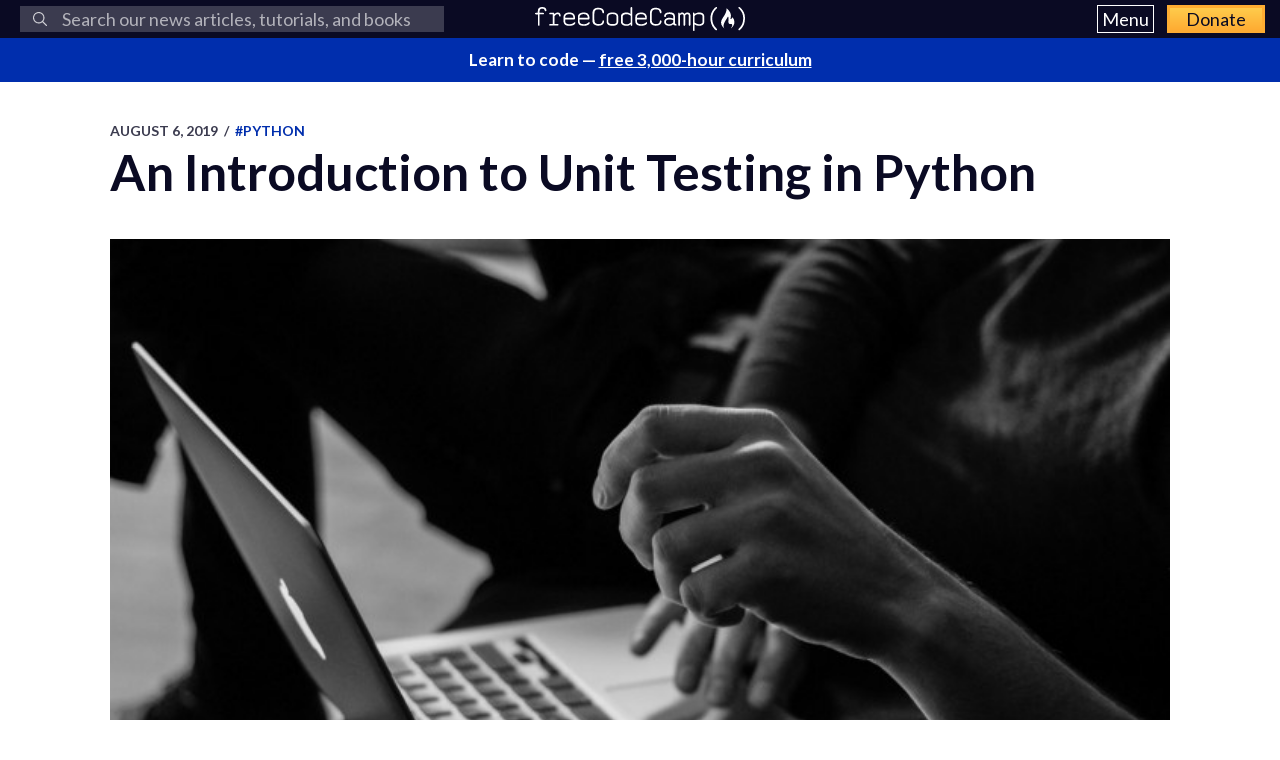

--- FILE ---
content_type: text/html; charset=utf-8
request_url: https://www.freecodecamp.org/news/an-introduction-to-testing-in-python/
body_size: 12253
content:
<!DOCTYPE html>
<html lang="en">
    <head>
        <meta charset="utf-8">
        <meta http-equiv="X-UA-Compatible" content="IE=edge">
        
        
            <title>An Introduction to Unit Testing in Python</title>
        
        <meta name="HandheldFriendly" content="True">
        <meta name="viewport" content="width=device-width, initial-scale=1.0">

        <link rel="preconnect" href="https://fonts.googleapis.com">
        <link rel="preconnect" href="https://fonts.gstatic.com" crossorigin="">
        <link rel="preload" as="style" onload="this.onload=null;this.rel='stylesheet'" href="https://fonts.googleapis.com/css2?family=Lato:ital,wght@0,300;0,400;0,700;1,400&family=Roboto+Mono:wght@400;700&display=swap">
        

        
        
    <link rel="preload" as="style" onload="this.onload=null;this.rel='stylesheet'" href="https://cdn.freecodecamp.org/news-assets/prism/1.29.0/themes/prism.min.css">
<noscript>
  <link rel="stylesheet" href="https://cdn.freecodecamp.org/news-assets/prism/1.29.0/themes/prism.min.css">
</noscript>
<link rel="preload" as="style" onload="this.onload=null;this.rel='stylesheet'" href="https://cdn.freecodecamp.org/news-assets/prism/1.29.0/plugins/unescaped-markup/prism-unescaped-markup.min.css">
<noscript>
  <link rel="stylesheet" href="https://cdn.freecodecamp.org/news-assets/prism/1.29.0/plugins/unescaped-markup/prism-unescaped-markup.min.css">
</noscript>

<script defer="" src="https://cdn.freecodecamp.org/news-assets/prism/1.29.0/components/prism-core.min.js"></script>
<script defer="" src="https://cdn.freecodecamp.org/news-assets/prism/1.29.0/plugins/autoloader/prism-autoloader.min.js"></script>



        
        <link rel="preload" as="style" onload="this.onload=null;this.rel='stylesheet'" href="/news/assets/css/global-a1e6959968.css">
        <link rel="stylesheet" type="text/css" href="/news/assets/css/variables-b2e544cd65.css">
        <link rel="stylesheet" type="text/css" href="/news/assets/css/screen-054e43b9be.css">
        <link rel="stylesheet" type="text/css" href="/news/assets/css/search-bar-ae40a2a552.css">

        
        <script defer="" src="https://cdn.freecodecamp.org/news-assets/algolia/algoliasearch-3-33-0/algoliasearch.min.js"></script>
        <script defer="" src="https://cdn.freecodecamp.org/news-assets/algolia/autocomplete-0-36-0/autocomplete.min.js"></script>

        
        <script defer="" src="https://cdn.freecodecamp.org/news-assets/dayjs/1.10.4/dayjs.min.js"></script>
        <script defer="" src="https://cdn.freecodecamp.org/news-assets/dayjs/1.10.4/localizedFormat.min.js"></script>
        <script defer="" src="https://cdn.freecodecamp.org/news-assets/dayjs/1.10.4/relativeTime.min.js"></script>

        
        
            <script defer="" src="https://cdn.freecodecamp.org/news-assets/dayjs/1.10.4/locale/en.min.js"></script>
        

        
        <script>let client,index;document.addEventListener("DOMContentLoaded",()=>{client=algoliasearch("QMJYL5WYTI","89770b24481654192d7a5c402c6ad9a0"),index=client.initIndex("news")}),document.addEventListener("DOMContentLoaded",()=>{const e=window.screen.width,t=window.screen.height,n=e>=767&&t>=768?8:5,o=document.getElementById("search-form"),s=document.getElementById("search-input"),a=document.getElementById("dropdown-container");let d,i,c;s.addEventListener("input",e=>{d=e.target.value}),o.addEventListener("submit",e=>{e.preventDefault(),function(){if(i=document.getElementsByClassName("aa-cursor")[0],i&&d){const e=i.querySelector("a").href;window.location.assign(e)}else!i&&d&&c&&window.location.assign(`https://www.freecodecamp.org/news/search?query=${d}`)}()});const l=autocomplete("#search-input",{hint:!1,keyboardShortcuts:["s",191],openOnFocus:!0,appendTo:a,debug:!0},[{source:autocomplete.sources.hits(index,{hitsPerPage:n}),debounce:250,templates:{suggestion:e=>(c=!0,`\n            <a href="${e.url}">\n              <div class="algolia-result">\n                <span>${e._highlightResult.title.value}</span>\n              </div>\n            </a>\n          `),empty:()=>(c=!1,'\n            <div class="aa-suggestion footer-suggestion no-hits-footer">\n              <div class="algolia-result">\n                <span>\n                  No results found\n                </span>\n              </div>\n            </div>\n          '),footer:e=>{if(!e.isEmpty)return`\n              <div class="aa-suggestion footer-suggestion">\n                <a id="algolia-footer-selector" href="https://www.freecodecamp.org/news/search?query=${d}">\n                  <div class="algolia-result algolia-footer">\n                    See all results for ${d}\n                  </div>\n                </a>\n              </div>\n            `}}}]).on("autocomplete:selected",(e,t,n,o)=>{i=t?t.url:`https://www.freecodecamp.org/news/search?query=${d}`,"click"!==o.selectionMethod&&"tabKey"!==o.selectionMethod&&c&&window.location.assign(i)});document.addEventListener("click",e=>{e.target!==s&&l.autocomplete.close()})}),document.addEventListener("DOMContentLoaded",()=>{dayjs.extend(dayjs_plugin_localizedFormat),dayjs.extend(dayjs_plugin_relativeTime),dayjs.locale("en")});const isAuthenticated=document.cookie.split(";").some(e=>e.trim().startsWith("jwt_access_token=")),isDonor=document.cookie.split(";").some(e=>e.trim().startsWith("isDonor=true"));document.addEventListener("DOMContentLoaded",()=>{document.getElementById("toggle-button-nav").addEventListener("click",function(){const e=document.getElementById("menu-dropdown"),t=document.getElementById("toggle-button-nav");e.classList.toggle("display-menu"),t.ariaExpanded="true"==t.ariaExpanded?"false":"true"})});</script>

        
            <script src="https://securepubads.g.doubleclick.net/tag/js/gpt.js" crossorigin="anonymous" async=""></script>
        

        
        
    
        
            <script>
document.addEventListener('DOMContentLoaded', function() {
    var sidebar = document.querySelector('.sidebar');
    var isSideBarDisplayed = window.getComputedStyle(sidebar).display !== 'none';
    function prepareAdSlot(elementId) {
        // Get the element by ID
        const targetElement = document.getElementById(elementId);

        // Ensure the element exists before proceeding
        if (!targetElement) {
            console.error(`Element with ID ${elementId} not found`);
            return;
        }

        const parentElement = targetElement.parentElement;
        // Change the background color of the parent element

        if (parentElement) {
            console.log(elementId)

            if (elementId === 'gam-ad-bottom' ) {
                parentElement.style.backgroundColor = '#eeeef0';
                if(getComputedStyle(parentElement).visibility === 'hidden') {
                    parentElement.style.visibility = 'inherit'; 
                }
            }

            // Get the sibling elements
            const siblingElements = parentElement.children;

            for (let i = 0; i < siblingElements.length; i++) {
                const sibling = siblingElements[i];

                // Skip the element itself
                if (sibling === targetElement) continue;

                // Log the sibling or perform any other action
                console.log('Found sibling:', sibling);

                // Check visibility
                if(getComputedStyle(sibling).visibility === 'hidden') {
                    sibling.style.visibility = 'inherit'; 
                }

                // Check if display is 'none', then change it to 'block'
                if (getComputedStyle(sibling).display === 'none') {
                    sibling.style.display = 'block'; 
                }
            }
        } else {
            console.warn('No parent element found');
        }
    }

    
    window.googletag = window.googletag || {cmd: []};
    googletag.cmd.push(function() {

        if(isSideBarDisplayed){
            var sidebarHeight = sidebar.offsetHeight;
            var adTextSideBarHeight = 0;
            var sideBarAdContainert = 600 + 17;
        
            var styles = window.getComputedStyle(sidebar);
            var avaiableSideAdSpace = sidebarHeight - adTextSideBarHeight - parseFloat(styles.paddingTop) - parseFloat(styles.paddingBottom);
            var numSideElements = Math.floor(avaiableSideAdSpace / sideBarAdContainert);
            for (var i = 0; i < numSideElements; i++) {
                // container element
                var containerElement = document.createElement('div');
                containerElement.classList.add('ad-wrapper');

                //text element
                var textElement = document.createElement('div');
                textElement.classList.add('ad-text');
                textElement.innerText = localizedAdText;

                // ad element
                var adElement = document.createElement('div');
                var sideAdElementId = 'side-gam-ad-' + i;
                adElement.id = sideAdElementId;
                adElement.classList.add('side-bar-ad-slot');

                // finalize setup
                containerElement.appendChild(textElement);
                containerElement.appendChild(adElement);
                sidebar.appendChild(containerElement);
                googletag.defineSlot('/23075930536/post-side', [[292, 30], [240, 400], [300, 75], [216, 54], [250, 360], [300, 50], 'fluid', [300, 31], [120, 20], [300, 250], [120, 30], [180, 150], [200, 446], [168, 42], [200, 200], [160, 600], [120, 90], [125, 125], [240, 133], [120, 60], [1, 1], [120, 240], [220, 90], [216, 36], [250, 250], [168, 28], [234, 60], [120, 600], [300, 600], [88, 31], [300, 100]], sideAdElementId).addService(googletag.pubads());
            }
        }

        // Define bottom ad
        googletag.defineSlot('/23075930536/post-bottom', ['fluid'], 'gam-ad-bottom').addService(googletag.pubads());

        // Enable lazy loading with default settings.
        googletag.pubads().enableLazyLoad();

        googletag.pubads().addEventListener("slotRequested", (event) => {
            console.log(`Slot ${event.slot.getSlotElementId()} fetched`);
        });

        googletag.pubads().addEventListener("slotOnload", (event) => {
            const elementId = event.slot.getSlotElementId();
            prepareAdSlot(elementId);
            console.log(`Slot ${event.slot.getSlotElementId()} rendered`);
        });

        googletag.pubads().enableSingleRequest();
        googletag.enableServices();


        // Trigger lazy loading
        googletag.display('gam-ad-bottom');

    });
});
</script>

        
    


        
            <script>(function(w,d,s,l,i){w[l]=w[l]||[];w[l].push({'gtm.start':
new Date().getTime(),event:'gtm.js'});var f=d.getElementsByTagName(s)[0],
j=d.createElement(s),dl=l!='dataLayer'?'&l='+l:'';j.async=true;j.src=
'https://www.googletagmanager.com/gtm.js?id='+i+dl;f.parentNode.insertBefore(j,f);
})(window,document,'script','dataLayer','GTM-5D6RKKP');</script>

        

        
        
    
        
    
        
    


        
        
        

        
        

        <link rel="icon" href="https://cdn.freecodecamp.org/universal/favicons/favicon.ico" type="image/png">
        
        
            <link rel="canonical" href="https://www.freecodecamp.org/news/an-introduction-to-testing-in-python/">
        
        <meta name="referrer" content="no-referrer-when-downgrade">

        

        
    <meta name="description" content="By Goran Aviani You just finished writing a piece of code and you are wondering what to do. Will you submit a pull request and have your teammates review the code? Or will you manually test the code?  You should do both of these things, but with an a...">

    
    <meta property="og:site_name" content="freeCodeCamp.org">
    <meta property="og:type" content="article">
    <meta property="og:title" content="An Introduction to Unit Testing in Python">
    
        <meta property="og:description" content="By Goran Aviani You just finished writing a piece of code and you are wondering what to do. Will you submit a pull request and have your teammates review the code? Or will you manually test the code?  You should do both of these things, but with an a...">
    
    <meta property="og:url" content="https://www.freecodecamp.org/news/an-introduction-to-testing-in-python/">
    <meta property="og:image" content="https://www.freecodecamp.org/news/content/images/2019/08/image-45-1.png">
    <meta property="article:published_time" content="2019-08-06T09:18:01.000Z">
    <meta property="article:modified_time" content="2019-08-06T09:18:01.000Z">
    
        <meta property="article:tag" content="Python">
    
        <meta property="article:tag" content="Testing">
    
    <meta property="article:publisher" content="https://www.facebook.com/freecodecamp">
    

    
    <meta name="twitter:card" content="summary_large_image">
    <meta name="twitter:title" content="An Introduction to Unit Testing in Python">
    
        <meta name="twitter:description" content="By Goran Aviani You just finished writing a piece of code and you are wondering what to do. Will you submit a pull request and have your teammates review the code? Or will you manually test the code?  You should do both of these things, but with an a...">
    
    <meta name="twitter:url" content="https://www.freecodecamp.org/news/an-introduction-to-testing-in-python/">
    <meta name="twitter:image" content="https://www.freecodecamp.org/news/content/images/2019/08/image-45-1.png">
    <meta name="twitter:label1" content="Written by">
    <meta name="twitter:data1" content="freeCodeCamp">
    <meta name="twitter:label2" content="Filed under">
    <meta name="twitter:data2" content="Python, Testing">
    <meta name="twitter:site" content="@freecodecamp">
    
        <meta name="twitter:creator" content="@freecodecamp">
    

    <meta property="og:image:width" content="600">
    <meta property="og:image:height" content="400">


        
    <script type="application/ld+json">{
	"@context": "https://schema.org",
	"@type": "Article",
	"publisher": {
		"@type": "Organization",
		"name": "freeCodeCamp.org",
		"url": "https://www.freecodecamp.org/news/",
		"logo": {
			"@type": "ImageObject",
			"url": "https://cdn.freecodecamp.org/platform/universal/fcc_primary.svg",
			"width": 2100,
			"height": 240
		}
	},
	"image": {
		"@type": "ImageObject",
		"url": "https://www.freecodecamp.org/news/content/images/2019/08/image-45-1.png",
		"width": 600,
		"height": 400
	},
	"url": "https://www.freecodecamp.org/news/an-introduction-to-testing-in-python/",
	"mainEntityOfPage": {
		"@type": "WebPage",
		"@id": "https://www.freecodecamp.org/news/"
	},
	"datePublished": "2019-08-06T09:18:01.000Z",
	"dateModified": "2019-08-06T09:18:01.000Z",
	"keywords": "Python, Testing",
	"description": "By Goran Aviani\nYou just finished writing a piece of code and you are wondering what to do. Will you submit a pull request and have your teammates review the code? Or will you manually test the code? \nYou should do both of these things, but with an a...",
	"headline": "An Introduction to Unit Testing in Python",
	"author": {
		"@type": "Person",
		"name": "freeCodeCamp",
		"url": "https://www.freecodecamp.org/news/author/freeCodeCamp/",
		"sameAs": [
			"https://www.freecodecamp.org",
			"https://x.com/freecodecamp"
		],
		"image": {
			"@type": "ImageObject",
			"url": "https://cdn.hashnode.com/res/hashnode/image/upload/v1712072540742/C7c8AOPN6.png",
			"width": 600,
			"height": 400
		}
	}
}</script>


        <meta name="generator" content="Eleventy">
        <link rel="alternate" type="application/rss+xml" title="freeCodeCamp.org" href="https://www.freecodecamp.org/news/rss/">

        
        

        
  <meta name="x-fcc-source" data-test-label="x-fcc-source" content="Hashnode">

    </head>

    
        <body class="home-template">
    

    
        <noscript><iframe src="https://www.googletagmanager.com/ns.html?id=GTM-5D6RKKP" height="0" width="0" style="display:none;visibility:hidden"></iframe></noscript>

    

        <div class="site-wrapper">
            <nav class="site-nav nav-padding universal-nav">
    <div class="site-nav-left">
        
<form id="search-form" data-test-label="search-bar">
    <div role="search" class="searchbox__wrapper">
        <label class="fcc_sr_only" for="search-input">
            Search
        </label>
        <input type="search" placeholder="
    Search our news articles, tutorials, and books
" id="search-input">
        <button type="submit" class="ais-SearchBox-submit">
            <svg class="ais-SearchBox-submitIcon" xmlns="https://www.w3.org/2000/svg" width="10" height="10" viewBox="0 0 40 40">
    <path d="M26.804 29.01c-2.832 2.34-6.465 3.746-10.426 3.746C7.333 32.756 0 25.424 0 16.378 0 7.333 7.333 0 16.378 0c9.046 0 16.378 7.333 16.378 16.378 0 3.96-1.406 7.594-3.746 10.426l10.534 10.534c.607.607.61 1.59-.004 2.202-.61.61-1.597.61-2.202.004L26.804 29.01zm-10.426.627c7.323 0 13.26-5.936 13.26-13.26 0-7.32-5.937-13.257-13.26-13.257C9.056 3.12 3.12 9.056 3.12 16.378c0 7.323 5.936 13.26 13.258 13.26z"></path>
</svg>

            <span class="fcc_sr_only">Submit your search query</span>
        </button>
        <div id="dropdown-container"></div>
    </div>
</form>

    </div>
    <div class="site-nav-middle">
        <a class="site-nav-logo" href="https://www.freecodecamp.org/news/" data-test-label="site-nav-logo"><img src="https://cdn.freecodecamp.org/platform/universal/fcc_primary.svg" alt="freeCodeCamp.org"></a>
    </div>
    <div class="site-nav-right">
        <div class="nav-group">
            <button aria-expanded="false" class="exposed-button-nav" id="toggle-button-nav" data-test-label="header-menu-button">
              <span class="sr-only">Menu</span>
              <span class="menu-btn-text">Menu</span>
            </button>
            <ul id="menu-dropdown" class="nav-list" aria-labelledby="toggle-button-nav" data-test-label="header-menu">
                <li><a class="nav-link nav-link-flex" id="nav-forum" rel="noopener noreferrer" href="https://forum.freecodecamp.org/" target="_blank" data-test-label="forum-button">Forum</a></li>
              <li><a class="nav-link nav-link-flex" id="nav-learn" rel="noopener noreferrer" href="https://www.freecodecamp.org/learn" target="_blank" data-test-label="learn-button">Curriculum</a></li>
            </ul>
            <a class="toggle-button-nav" id="nav-donate" rel="noopener noreferrer" href="https://www.freecodecamp.org/donate/" target="_blank" data-test-label="donate-button">Donate</a>
        </div>

    </div>
</nav>


            
            <a class="banner" id="banner" data-test-label="banner" rel="noopener noreferrer" target="_blank">
    <p id="banner-text"></p>
</a>


    
    <script>document.addEventListener("DOMContentLoaded",()=>{const e=document.getElementById("banner"),t=document.getElementById("banner-text");if(isAuthenticated){t.innerHTML=isDonor?"Thank you for supporting freeCodeCamp through <span>your donations</span>.":"Support our charity and our mission. <span>Donate to freeCodeCamp.org</span>.",e.href=isDonor?"https://www.freecodecamp.org/news/how-to-donate-to-free-code-camp/":"https://www.freecodecamp.org/donate";const o=isDonor?"donor":"authenticated";e.setAttribute("text-variation",o)}else t.innerHTML="Learn to code — <span>free 3,000-hour curriculum</span>",e.href="https://www.freecodecamp.org/",e.setAttribute("text-variation","default")});</script>


            <div id="error-message"></div>

            
    <main id="site-main" class="post-template site-main outer">
        <div class="inner ad-layout">
            <article class="post-full post">
                <header class="post-full-header">
                    <section class="post-full-meta">
                        <time class="post-full-meta-date" data-test-label="post-full-meta-date" datetime="2019-08-06T09:18:01.000Z">
                            August 6, 2019
                        </time>
                        
                            <span class="date-divider">/</span>
                            <a dir="ltr" href="/news/tag/python/">
                                #Python
                            </a>
                        
                    </section>
                    <h1 class="post-full-title" data-test-label="post-full-title">An Introduction to Unit Testing in Python</h1>
                </header>
                
                <figure class="post-full-image">
                    
    <picture>
      <source media="(max-width: 700px)" sizes="1px" srcset="[data-uri] 1w">
      <source media="(min-width: 701px)" sizes="(max-width: 800px) 400px, (max-width: 1170px) 700px, 1400px" srcset="https://www.freecodecamp.org/news/content/images/size/w300/2019/08/image-45-1.png 300w, https://www.freecodecamp.org/news/content/images/size/w600/2019/08/image-45-1.png 600w, https://www.freecodecamp.org/news/content/images/size/w1000/2019/08/image-45-1.png 1000w, https://www.freecodecamp.org/news/content/images/size/w2000/2019/08/image-45-1.png 2000w">
      <img onerror="this.style.display='none'" src="https://www.freecodecamp.org/news/content/images/size/w2000/2019/08/image-45-1.png" alt="An Introduction to Unit Testing in Python" ,="" width="600" height="400" data-test-label="feature-image">
    </picture>
  
                </figure>
                <section class="post-full-content">
                    <div class="post-and-sidebar">
                        <section class="post-content " data-test-label="post-content">
                            
<p>By Goran Aviani</p>
<p><em>You just finished writing a piece of code and you are wondering what to do. Will you submit a pull request and have your teammates review the code? Or will you manually test the code?</em> </p>
<p><em>You should do both of these things, but with an additional step: you need to unit test your code to make sure that the code works as intended.</em></p>
<p>Unit tests can pass or fail, and that makes them a great technique to check your code. In this tutorial, I will demonstrate how to write unit tests in Python and you'll see how easy it is to get them going in your own project.</p>
<h1 id="heading-getting-started">Getting started</h1>
<p>The best way you can understand testing is if you do it hands-on. For that purpose, in a file named name_function.py, I will write a simple function that takes a first and last name, and returns a full name:</p>
<pre><code class="lang-py"><span class="hljs-comment">#Generate a formatted full name</span>
<span class="hljs-function"><span class="hljs-keyword">def</span> <span class="hljs-title">formatted_name</span>(<span class="hljs-params">first_name, last_name</span>):</span>
   full_name = first_name + <span class="hljs-string">' '</span> + last_name
   <span class="hljs-keyword">return</span> full_name.title()
</code></pre>
<p>The function formatted_name() takes the first and the last name and combines them with a space between to form a full name. It then capitalizes the first letter of every word. To check that this code works, you need to write some code that uses this function. In names.py I will write some simple code that lets users enter their first and last names:</p>
<pre><code class="lang-py"><span class="hljs-keyword">from</span> name_function <span class="hljs-keyword">import</span> formatted_name

print(<span class="hljs-string">"Please enter the first and last names or enter x to E[x]it."</span>)

<span class="hljs-keyword">while</span> <span class="hljs-literal">True</span>:
   first_name = input(<span class="hljs-string">"Please enter the first name: "</span>)
   <span class="hljs-keyword">if</span> first_name == <span class="hljs-string">"x"</span>:
       print(<span class="hljs-string">"Good bye."</span>)
       <span class="hljs-keyword">break</span>

   last_name = input(<span class="hljs-string">"Please enter the last name: "</span>)
   <span class="hljs-keyword">if</span> last_name == <span class="hljs-string">"x"</span>:
       print(<span class="hljs-string">"Good bye."</span>)
       <span class="hljs-keyword">break</span>

   result = formatted_name(first_name, last_name)
   print(<span class="hljs-string">"Formatted name is: "</span> + result + <span class="hljs-string">"."</span>)
</code></pre>
<p>This  code imports formatted_name() from name_function.py and on running, allows the user to enter a series of first and last names and shows the formatted full names.</p>
<h1 id="heading-unit-test-and-test-cases">Unit test and Test cases</h1>
<p>There is a module in Python’s standard library called unittest which contains tools for testing your code. Unit testing checks if all specific parts of your function’s behavior are correct, which will make integrating  them together with other parts much easier.</p>
<p>Test case is a collection of unit tests which together proves that a  function works as intended, inside a full range of situations in which that function may find itself and that it’s expected to handle. Test case should consider all possible kinds of input a function could receive from users, and therefore should include tests to represent each of these situations.</p>
<h1 id="heading-passing-a-test">Passing a test</h1>
<p>Here’s a typical scenario for writing tests:</p>
<p>First you need to create a test file. Then import the unittest module, define the testing class that inherits from unittest.TestCase, and lastly, write a series of methods to test all the cases of your function’s behavior.</p>
<p>There’s a line by line explanation below the following code:</p>
<pre><code class="lang-py"><span class="hljs-keyword">import</span> unittest
<span class="hljs-keyword">from</span> name_function <span class="hljs-keyword">import</span> formatted_name

<span class="hljs-class"><span class="hljs-keyword">class</span> <span class="hljs-title">NamesTestCase</span>(<span class="hljs-params">unittest.TestCase</span>):</span>

   <span class="hljs-function"><span class="hljs-keyword">def</span> <span class="hljs-title">test_first_last_name</span>(<span class="hljs-params">self</span>):</span>
       result = formatted_name(<span class="hljs-string">"pete"</span>, <span class="hljs-string">"seeger"</span>)
       self.assertEqual(result, <span class="hljs-string">"Pete Seeger"</span>)
</code></pre>
<p>First, you need to import a unittest and the function you want to test, formatted_name() . Then you create a class, for example NamesTestCase, that will contain tests for your formatted_name() function. This class inherits from the class unittest.TestCase.</p>
<p>NamesTestCase contains a single method that tests one part of formatted_name() . You  can call this method test_first_last_name().</p>
<blockquote>
<p>Remember that every method that starts with “test_” will be run automatically when you run test_name_function.py.</p>
</blockquote>
<p>Within test_first_last_name() test method, you call the function you want to test and store a return value. In this example we are going to call  formatted_name() with the arguments “pete” and “seeger” , and store the  result in the resulting variable.</p>
<p>In the last line we will use the assert method. The assert method verifies that a result you received matches the result you expected to receive. And in this case we know that formatted_name() function will return full  name with capitalized first letters, so we expect the result “Pete  Seeger”. To check this, the unittest’s assertEqual() method is being  used.</p>
<pre><code class="lang-py">self.assertEqual(result, “Pete Seeger”)
</code></pre>
<p>This  line basically means: Compare the value in the resulting variable with “Pete Seeger” and if they are equal it’s OK, but if they are not let me know.</p>
<p>On running test_name_function.py you are expected to get a OK meaning that the test has passed.</p>
<pre><code>Ran <span class="hljs-number">1</span> test <span class="hljs-keyword">in</span> <span class="hljs-number">0.001</span>s

OK
</code></pre><h1 id="heading-failing-a-test">Failing a test</h1>
<p>To show you what a failing test looks like I’m going to modify a  formatted_name() function by including a new middle name argument.</p>
<p>So I’m going to rewrite the function to look like this:</p>
<pre><code class="lang-py"><span class="hljs-comment">#Generate a formatted full name including a middle name</span>
<span class="hljs-function"><span class="hljs-keyword">def</span> <span class="hljs-title">formatted_name</span>(<span class="hljs-params">first_name, last_name, middle_name</span>):</span>
   full_name = first_name + <span class="hljs-string">' '</span> + middle_name + <span class="hljs-string">' '</span> + last_name
   <span class="hljs-keyword">return</span> full_name.title()
</code></pre>
<p>This version of formatted_name() will work for people with middle names, but when you test it you will see that the function is broken for people who don’t have a middle name.</p>
<p>So when you run the test_name_function.py you will get the output that looks something like this:</p>
<pre><code><span class="hljs-built_in">Error</span>
Traceback (most recent call last):

File “test_name_function.py”, line <span class="hljs-number">7</span>, <span class="hljs-keyword">in</span> test_first_last_name
    result = formatted_name(“pete”, “seeger”)

<span class="hljs-attr">TypeError</span>: formatted_name() missing <span class="hljs-number">1</span> required positional argument: ‘middle_name’

Ran <span class="hljs-number">1</span> test <span class="hljs-keyword">in</span> <span class="hljs-number">0.002</span>s

FAILED (errors=<span class="hljs-number">1</span>)
</code></pre><p>In the output you will see information that will tell you all you need to know where the test fails:</p>
<ul>
<li>First item in the output is the Error telling you that at least one test in test case resulted in an error.</li>
<li>Next you’ll see the file and method in which the error occurred.</li>
<li>After that you will see the line in which the error occurred.</li>
<li>And what kind of error it is, in this case we are missing 1 argument “middle_name”.</li>
<li>You will also see the number of run tests, the time needed for the tests to  complete, and a textual message that represents the status of the tests with number of errors that occurred.</li>
</ul>
<h1 id="heading-what-to-do-when-the-test-has-failed">What to do when the test has failed</h1>
<blockquote>
<p>A passing test means the function is behaving according to what’s expected from it. However, a failing test means there’s more fun ahead of you.</p>
</blockquote>
<p>I’ve seen couple of programmers that prefer to change the test instead of improving the code — but don’t to that. Spend a little more time to fix  the issue, as it will help you to better understand the code and save  time in the long run.</p>
<p>In this example, our function formatted_name() first required two  parameters, and now as it is rewritten it requires one extra: a middle name. Adding a middle name to our function broke the desired behavior of  it. Since the idea is not to make changes to the tests, the best solution is to make middle name optional.</p>
<p>After we do this the idea is to make the tests pass when the first and last name are used, for example “Pete Seeger”, as well as when first, last and middle names are used, for example “Raymond Red Reddington”. So  let’s modify the code of formatted_name() once again:</p>
<pre><code class="lang-py"><span class="hljs-comment">#Generate a formatted full name including a middle name</span>
<span class="hljs-function"><span class="hljs-keyword">def</span> <span class="hljs-title">formatted_name</span>(<span class="hljs-params">first_name, last_name, middle_name=<span class="hljs-string">''</span></span>):</span>
   <span class="hljs-keyword">if</span> len(middle_name) &gt; <span class="hljs-number">0</span>:
       full_name = first_name + <span class="hljs-string">' '</span> + middle_name + <span class="hljs-string">' '</span> + last_name
   <span class="hljs-keyword">else</span>:
       full_name = first_name + <span class="hljs-string">' '</span> + last_name
   <span class="hljs-keyword">return</span> full_name.title()
</code></pre>
<p>Now the function should work for names with and without the middle name.</p>
<p>And to make sure it still works with “Pete Seeger” run the test again:</p>
<pre><code>Ran <span class="hljs-number">1</span> test <span class="hljs-keyword">in</span> <span class="hljs-number">0.001</span>s

OK
</code></pre><blockquote>
<p>And this is what I intended to show you: It’s always better to make changes to your code to fit your tests than other way around. Now the time has come to add a new test for names that do have a middle name.</p>
</blockquote>
<h1 id="heading-adding-new-tests">Adding new tests</h1>
<p>Write a new method to the NamesTestCase class that will test for middle names:</p>
<pre><code><span class="hljs-keyword">import</span> unittest
<span class="hljs-keyword">from</span> name_function <span class="hljs-keyword">import</span> formatted_name

<span class="hljs-class"><span class="hljs-keyword">class</span> <span class="hljs-title">NamesTestCase</span>(<span class="hljs-title">unittest</span>.<span class="hljs-title">TestCase</span>):

    <span class="hljs-title">def</span> <span class="hljs-title">test_first_last_name</span>(<span class="hljs-title">self</span>):
        <span class="hljs-title">result</span> </span>= formatted_name(<span class="hljs-string">"pete"</span>, <span class="hljs-string">"seeger"</span>)
        self.assertEqual(result, <span class="hljs-string">"Pete Seeger"</span>)

    def test_first_last_middle_name(self):
        result = formatted_name(<span class="hljs-string">"raymond"</span>, <span class="hljs-string">"reddington"</span>, <span class="hljs-string">"red"</span>)
        self.assertEqual(result, <span class="hljs-string">"Raymond Red Reddington"</span>)
</code></pre><p>After you run the test, both tests should pass:</p>
<pre><code>Ran <span class="hljs-number">2</span> tests <span class="hljs-keyword">in</span> <span class="hljs-number">0.001</span>s

OK
</code></pre><blockquote>
<p>Bra gjort!<br>Well done!</p>
</blockquote>
<p>You have written your tests to check if the function works using names with  or without a middle name. Stay tuned for part 2 where I’ll talk more about testing in Python.</p>
<hr>
<p>Thank you for reading! Check out more articles like this on my freeCodeCamp profile: <a target="_blank" href="https://www.freecodecamp.org/news/author/goran/">https://www.freecodecamp.org/news/author/goran/</a> and other fun stuff I build on my GitHub page: <a target="_blank" href="https://github.com/GoranAviani">https://github.com/GoranAviani</a></p>


                        </section>
                        
                            <div class="sidebar">
                                
                                    
                                    <script>var localizedAdText = "ADVERTISEMENT";</script>
                                
                            </div>
                        
                    </div>
                    <hr>
                    

                    
                    
                        
    


<p data-test-label="social-row-cta" class="social-row">
    If you read this far, thank the author to show them you care. <button id="tweet-btn" class="cta-button" data-test-label="tweet-button">Say Thanks</button>
</p>


    
    <script>document.addEventListener("DOMContentLoaded",()=>{const t=document.getElementById("tweet-btn"),n=window.location,e="An%20Introduction%20to%20Unit%20Testing%20in%20Python".replace(/&#39;/g,"%27"),o="",i="@freecodecamp",r=Boolean("");let c;if(r&&(o||i)){const t={originalPostAuthor:"",currentPostAuthor:"freeCodeCamp"};c=encodeURIComponent(`Thank you ${o||t.originalPostAuthor} for writing this helpful article, and ${i||t.currentPostAuthor} for translating it.`)}else!r&&i&&(c=encodeURIComponent(`Thank you ${i} for writing this helpful article.`));const s=`window.open(\n    '${c?`https://x.com/intent/post?text=${c}%0A%0A${e}%0A%0A${n}`:`https://x.com/intent/post?text=${e}%0A%0A${n}`}',\n    'share-twitter',\n    'width=550, height=235'\n  ); return false;`;t.setAttribute("onclick",s)});</script>


                        

<div class="learn-cta-row" data-test-label="learn-cta-row">
    <p>
        Learn to code for free. freeCodeCamp's open source curriculum has helped more than 40,000 people get jobs as developers. <a href="https://www.freecodecamp.org/learn" class="cta-button" id="learn-to-code-cta" rel="noopener noreferrer" target="_blank">Get started</a>
    </p>
</div>

                    
                </section>
                
                    <div class="banner-ad-bottom">
                        
                            

<div class="ad-text" data-test-label="ad-text">ADVERTISEMENT</div>
<div style="display: block; height: auto" id="gam-ad-bottom">
</div>

                        
                    </div>
                
            </article>
        </div>
    </main>


            


<footer class="site-footer">
    <div class="footer-top">
        <div class="footer-desc-col">
            <p data-test-label="tax-exempt-status">freeCodeCamp is a donor-supported tax-exempt 501(c)(3) charity organization (United States Federal Tax Identification Number: 82-0779546)</p>
            <p data-test-label="mission-statement">Our mission: to help people learn to code for free. We accomplish this by creating thousands of videos, articles, and interactive coding lessons - all freely available to the public.</p>
            <p data-test-label="donation-initiatives">Donations to freeCodeCamp go toward our education initiatives, and help pay for servers, services, and staff.</p>
            <p class="footer-donation" data-test-label="donate-text">
                You can <a href="https://www.freecodecamp.org/donate/" class="inline" rel="noopener noreferrer" target="_blank">make a tax-deductible donation here</a>.
            </p>
        </div>
        <div class="trending-guides" data-test-label="trending-guides">
            <h2 id="trending-guides" class="col-header">Trending Books and Handbooks</h2>
            <ul class="trending-guides-articles" aria-labelledby="trending-guides">
                <li>
                    <a href="https://www.freecodecamp.org/news/build-consume-and-document-a-rest-api/" rel="noopener noreferrer" target="_blank">REST APIs
                    </a>
                </li>
                <li>
                    <a href="https://www.freecodecamp.org/news/how-to-write-clean-code/" rel="noopener noreferrer" target="_blank">Clean Code
                    </a>
                </li>
                <li>
                    <a href="https://www.freecodecamp.org/news/learn-typescript-with-react-handbook/" rel="noopener noreferrer" target="_blank">TypeScript
                    </a>
                </li>
                <li>
                    <a href="https://www.freecodecamp.org/news/learn-javascript-for-beginners/" rel="noopener noreferrer" target="_blank">JavaScript
                    </a>
                </li>
                <li>
                    <a href="https://www.freecodecamp.org/news/how-to-build-an-ai-chatbot-with-redis-python-and-gpt/" rel="noopener noreferrer" target="_blank">AI Chatbots
                    </a>
                </li>
                <li>
                    <a href="https://www.freecodecamp.org/news/command-line-for-beginners/" rel="noopener noreferrer" target="_blank">Command Line
                    </a>
                </li>
                <li>
                    <a href="https://www.freecodecamp.org/news/building-consuming-and-documenting-a-graphql-api/" rel="noopener noreferrer" target="_blank">GraphQL APIs
                    </a>
                </li>
                <li>
                    <a href="https://www.freecodecamp.org/news/complete-guide-to-css-transform-functions-and-properties/" rel="noopener noreferrer" target="_blank">CSS Transforms
                    </a>
                </li>
                <li>
                    <a href="https://www.freecodecamp.org/news/how-to-build-scalable-access-control-for-your-web-app/" rel="noopener noreferrer" target="_blank">Access Control
                    </a>
                </li>
                <li>
                    <a href="https://www.freecodecamp.org/news/rest-api-design-best-practices-build-a-rest-api/" rel="noopener noreferrer" target="_blank">REST API Design
                    </a>
                </li>
                <li>
                    <a href="https://www.freecodecamp.org/news/the-php-handbook/" rel="noopener noreferrer" target="_blank">PHP
                    </a>
                </li>
                <li>
                    <a href="https://www.freecodecamp.org/news/the-java-handbook/" rel="noopener noreferrer" target="_blank">Java
                    </a>
                </li>
                <li>
                    <a href="https://www.freecodecamp.org/news/learn-linux-for-beginners-book-basic-to-advanced/" rel="noopener noreferrer" target="_blank">Linux
                    </a>
                </li>
                <li>
                    <a href="https://www.freecodecamp.org/news/react-for-beginners-handbook/" rel="noopener noreferrer" target="_blank">React
                    </a>
                </li>
                <li>
                    <a href="https://www.freecodecamp.org/news/learn-continuous-integration-delivery-and-deployment/" rel="noopener noreferrer" target="_blank">CI/CD
                    </a>
                </li>
                <li>
                    <a href="https://www.freecodecamp.org/news/the-docker-handbook/" rel="noopener noreferrer" target="_blank">Docker
                    </a>
                </li>
                <li>
                    <a href="https://www.freecodecamp.org/news/learn-golang-handbook/" rel="noopener noreferrer" target="_blank">Golang
                    </a>
                </li>
                <li>
                    <a href="https://www.freecodecamp.org/news/the-python-handbook/" rel="noopener noreferrer" target="_blank">Python
                    </a>
                </li>
                <li>
                    <a href="https://www.freecodecamp.org/news/get-started-with-nodejs/" rel="noopener noreferrer" target="_blank">Node.js
                    </a>
                </li>
                <li>
                    <a href="https://www.freecodecamp.org/news/build-crud-operations-with-dotnet-core-handbook/" rel="noopener noreferrer" target="_blank">Todo APIs
                    </a>
                </li>
                <li>
                    <a href="https://www.freecodecamp.org/news/how-to-use-classes-in-javascript-handbook/" rel="noopener noreferrer" target="_blank">JavaScript Classes
                    </a>
                </li>
                <li>
                    <a href="https://www.freecodecamp.org/news/front-end-javascript-development-react-angular-vue-compared/" rel="noopener noreferrer" target="_blank">Front-End Libraries
                    </a>
                </li>
                <li>
                    <a href="https://www.freecodecamp.org/news/the-express-handbook/" rel="noopener noreferrer" target="_blank">Express and Node.js
                    </a>
                </li>
                <li>
                    <a href="https://www.freecodecamp.org/news/python-code-examples-sample-script-coding-tutorial-for-beginners/" rel="noopener noreferrer" target="_blank">Python Code Examples
                    </a>
                </li>
                <li>
                    <a href="https://www.freecodecamp.org/news/clustering-in-python-a-machine-learning-handbook/" rel="noopener noreferrer" target="_blank">Clustering in Python
                    </a>
                </li>
                <li>
                    <a href="https://www.freecodecamp.org/news/an-introduction-to-software-architecture-patterns/" rel="noopener noreferrer" target="_blank">Software Architecture
                    </a>
                </li>
                <li>
                    <a href="https://www.freecodecamp.org/news/what-is-programming-tutorial-for-beginners/" rel="noopener noreferrer" target="_blank">Programming Fundamentals
                    </a>
                </li>
                <li>
                    <a href="https://www.freecodecamp.org/news/learn-to-code-book/" rel="noopener noreferrer" target="_blank">Coding Career Preparation
                    </a>
                </li>
                <li>
                    <a href="https://www.freecodecamp.org/news/become-a-full-stack-developer-and-get-a-job/" rel="noopener noreferrer" target="_blank">Full-Stack Developer Guide
                    </a>
                </li>
                <li>
                    <a href="https://www.freecodecamp.org/news/learn-python-for-javascript-developers-handbook/" rel="noopener noreferrer" target="_blank">Python for JavaScript Devs
                    </a>
                </li>
            </ul>
            <div class="spacer" style="padding: 15px 0;"></div>
            <div>
                <h2 id="mobile-app" class="col-header">
                    Mobile App
                </h2>
                <div class="min-h-[1px] px-[15px] md:w-2/3 md:ml-[16.6%]">
                    <ul aria-labelledby="mobile-app" class="mobile-app-container">
                        <li>
                            <a href="https://apps.apple.com/us/app/freecodecamp/id6446908151?itsct=apps_box_link&itscg=30200" rel="noopener noreferrer" target="_blank">
                                <img src="https://cdn.freecodecamp.org/platform/universal/apple-store-badge.svg" lang="en" alt="Download on the App Store">
                            </a>
                        </li>
                        <li>
                            <a href="https://play.google.com/store/apps/details?id=org.freecodecamp" rel="noopener noreferrer" target="_blank">
                                <img src="https://cdn.freecodecamp.org/platform/universal/google-play-badge.svg" lang="en" alt="Get it on Google Play">
                            </a>
                        </li>
                    </ul>
                </div>
            </div>
        </div>
    </div>
    <div class="footer-bottom">
        <h2 class="col-header" data-test-label="our-nonprofit">Our Charity</h2>
        <div class="our-nonprofit">

            <a href="https://hashnode.com/" rel="noopener noreferrer" target="_blank" data-test-label="powered-by">
                Publication powered by Hashnode
            </a>
            <a href="https://www.freecodecamp.org/news/about/" rel="noopener noreferrer" target="_blank" data-test-label="about">
                About
            </a>
            <a href="https://www.linkedin.com/school/free-code-camp/people/" rel="noopener noreferrer" target="_blank" data-test-label="alumni">
                Alumni Network
            </a>
            <a href="https://github.com/freeCodeCamp/" rel="noopener noreferrer" target="_blank" data-test-label="open-source">
                Open Source
            </a>
            <a href="https://www.freecodecamp.org/news/shop/" rel="noopener noreferrer" target="_blank" data-test-label="shop">
                Shop
            </a>
            <a href="https://www.freecodecamp.org/news/support/" rel="noopener noreferrer" target="_blank" data-test-label="support">
                Support
            </a>
            <a href="https://www.freecodecamp.org/news/sponsors/" rel="noopener noreferrer" target="_blank" data-test-label="sponsors">
                Sponsors
            </a>
            <a href="https://www.freecodecamp.org/news/academic-honesty-policy/" rel="noopener noreferrer" target="_blank" data-test-label="honesty">
                Academic Honesty
            </a>
            <a href="https://www.freecodecamp.org/news/code-of-conduct/" rel="noopener noreferrer" target="_blank" data-test-label="coc">
                Code of Conduct
            </a>
            <a href="https://www.freecodecamp.org/news/privacy-policy/" rel="noopener noreferrer" target="_blank" data-test-label="privacy">
                Privacy Policy
            </a>
            <a href="https://www.freecodecamp.org/news/terms-of-service/" rel="noopener noreferrer" target="_blank" data-test-label="tos">
                Terms of Service
            </a>
            <a href="https://www.freecodecamp.org/news/copyright-policy/" rel="noopener noreferrer" target="_blank" data-test-label="copyright">
                Copyright Policy
            </a>
        </div>
    </div>
</footer>

        </div>

        
        
        

        
        
    <script defer src="https://static.cloudflareinsights.com/beacon.min.js/vcd15cbe7772f49c399c6a5babf22c1241717689176015" integrity="sha512-ZpsOmlRQV6y907TI0dKBHq9Md29nnaEIPlkf84rnaERnq6zvWvPUqr2ft8M1aS28oN72PdrCzSjY4U6VaAw1EQ==" data-cf-beacon='{"version":"2024.11.0","token":"bdb993c6dde44e178aabd9555e75e4f4","server_timing":{"name":{"cfCacheStatus":true,"cfEdge":true,"cfExtPri":true,"cfL4":true,"cfOrigin":true,"cfSpeedBrain":true},"location_startswith":null}}' crossorigin="anonymous"></script>
</body>
</html>


--- FILE ---
content_type: text/html; charset=utf-8
request_url: https://www.google.com/recaptcha/api2/aframe
body_size: 265
content:
<!DOCTYPE HTML><html><head><meta http-equiv="content-type" content="text/html; charset=UTF-8"></head><body><script nonce="VWpnwc8u-dwUs3QCA9C2sQ">/** Anti-fraud and anti-abuse applications only. See google.com/recaptcha */ try{var clients={'sodar':'https://pagead2.googlesyndication.com/pagead/sodar?'};window.addEventListener("message",function(a){try{if(a.source===window.parent){var b=JSON.parse(a.data);var c=clients[b['id']];if(c){var d=document.createElement('img');d.src=c+b['params']+'&rc='+(localStorage.getItem("rc::a")?sessionStorage.getItem("rc::b"):"");window.document.body.appendChild(d);sessionStorage.setItem("rc::e",parseInt(sessionStorage.getItem("rc::e")||0)+1);localStorage.setItem("rc::h",'1769116211096');}}}catch(b){}});window.parent.postMessage("_grecaptcha_ready", "*");}catch(b){}</script></body></html>

--- FILE ---
content_type: text/css; charset=utf-8
request_url: https://www.freecodecamp.org/news/assets/css/global-a1e6959968.css
body_size: 680
content:
a,abbr,acronym,address,applet,article,aside,audio,big,blockquote,body,canvas,caption,cite,code,dd,del,details,dfn,div,dl,dt,em,embed,fieldset,figcaption,figure,footer,form,h1,h2,h3,h4,h5,h6,header,hgroup,html,iframe,img,ins,kbd,label,legend,li,mark,menu,nav,object,ol,output,p,pre,q,ruby,s,samp,section,small,span,strike,strong,sub,summary,sup,table,tbody,td,tfoot,th,thead,time,tr,tt,ul,var,video{margin:0;padding:0;border:0;font:inherit;font-size:100%;vertical-align:baseline}body{line-height:1}ol,ul{list-style:none}blockquote,q{quotes:none}blockquote:after,blockquote:before,q:after,q:before{content:'';content:none}table{border-spacing:0;border-collapse:collapse}img{max-width:100%}html{box-sizing:border-box;font-family:var(--font-family-sans-serif);-ms-text-size-adjust:100%;-webkit-text-size-adjust:100%}*,:after,:before{box-sizing:inherit}a{background-color:transparent}a:active,a:hover{outline:0}b,strong{font-weight:700}dfn,em,i{font-style:italic}h1{margin:.67em 0;font-size:2em}small{font-size:80%}sub,sup{position:relative;font-size:75%;line-height:0;vertical-align:baseline}sup{top:-.5em}sub{bottom:-.25em}img{border:0}svg:not(:root){overflow:hidden}mark{background-color:#fdffb6}code,kbd,pre,samp{font-family:'Roboto Mono',monospace;font-display:swap;font-size:1em}button,input,optgroup,select,textarea{margin:0;color:inherit;font:inherit}button{overflow:visible;border:none}button,select{text-transform:none}button,html input[type=button],input[type=reset],input[type=submit]{cursor:pointer;-webkit-appearance:button}button[disabled],html input[disabled]{cursor:default}button::-moz-focus-inner,input::-moz-focus-inner{padding:0;border:0}input{line-height:normal}input:focus{outline:0}input[type=checkbox],input[type=radio]{box-sizing:border-box;padding:0}input[type=number]::-webkit-inner-spin-button,input[type=number]::-webkit-outer-spin-button{height:auto}input[type=search]{box-sizing:content-box;-webkit-appearance:textfield}input[type=search]::-webkit-search-cancel-button,input[type=search]::-webkit-search-decoration{-webkit-appearance:none}legend{padding:0;border:0}textarea{overflow:auto}table{border-spacing:0;border-collapse:collapse}td,th{padding:0}html{overflow-x:hidden;overflow-y:scroll;font-size:62.5%;-webkit-tap-highlight-color:transparent}body{overflow-x:hidden;color:var(--gray90);font-family:var(--font-family-sans-serif);font-size:1.5rem;line-height:1.6em;font-weight:400;font-style:normal;letter-spacing:0;text-rendering:optimizeLegibility;background:var(--gray00);-webkit-font-smoothing:antialiased;-moz-osx-font-smoothing:grayscale;-moz-font-feature-settings:'liga' on;font-feature-settings:'liga1' on}::selection{text-shadow:none;background:var(--dark-blue);color:var(--gray00)}hr{position:relative;display:block;width:100%;margin:2.5em 0 3.5em;padding:0;height:1px;border:0;border-top:1px solid var(--gray75)}audio,canvas,iframe,img,svg,video{vertical-align:middle}fieldset{margin:0;padding:0;border:0}textarea{resize:vertical}blockquote,dl,ol,p,ul{margin:0 0 1.5em}ol,ul{padding-left:1.3em;padding-right:1.5em}ol ol,ol ul,ul ol,ul ul{margin:.5em 0 1em}ul{list-style:disc}ol{list-style:decimal}ol,ul{max-width:100%}li{margin:.5em 0;padding-left:.3em;line-height:1.6em}dt{float:left;margin:0 20px 0 0;width:120px;color:var(--gray90);font-weight:500;text-align:right}dd{margin:0 0 5px;text-align:left}blockquote{margin:1.5em 0;padding:0 1.6em;border-left:var(--gray10) .5em solid}blockquote p{margin:.8em 0;font-size:1.2em;font-weight:300}blockquote small{display:inline-block;margin:.8em 0 .8em 1.5em;font-size:.9em;opacity:.8}blockquote small:before{content:'\2014 \00A0'}blockquote cite{font-weight:700}blockquote cite a{font-weight:400}a{color:var(--dark-blue);text-decoration:none;cursor:pointer}a:hover{text-decoration:underline}h1,h2,h3,h4,h5,h6{margin-top:0;line-height:1.15;font-weight:700;text-rendering:optimizeLegibility}h1{margin:0 0 .5em;font-size:5rem;font-weight:700}@media (max-width:500px){h1{font-size:2.2rem}}h2{margin:1.5em 0 .5em;font-size:2rem}@media (max-width:500px){h2{font-size:1.8rem}}h3{margin:1.5em 0 .5em;font-size:1.8rem;font-weight:500}@media (max-width:500px){h3{font-size:1.7rem}}h4{margin:1.5em 0 .5em;font-size:1.6rem;font-weight:500}h5{margin:1.5em 0 .5em;font-size:1.4rem;font-weight:500}h6{margin:1.5em 0 .5em;font-size:1.4rem;font-weight:500}

--- FILE ---
content_type: application/javascript; charset=utf-8
request_url: https://fundingchoicesmessages.google.com/f/AGSKWxVmWYgzt-jssErtavx-WMFlRodxqKlraPRIQ0X-4zpt1EiZZHFzs-ZwOGwanETclEpK8gZiB2ba2q4zG6ql-b3soujUBhhkuDkM8B8ozSePZqXJqz95kTnglAIhUpYbJu2Az_OVhg==?fccs=W251bGwsbnVsbCxudWxsLG51bGwsbnVsbCxudWxsLFsxNzY5MTE2MjExLDQxODAwMDAwMF0sbnVsbCxudWxsLG51bGwsW251bGwsWzcsOSw2XSxudWxsLDIsbnVsbCwiZW4iLG51bGwsbnVsbCxudWxsLG51bGwsbnVsbCwxXSwiaHR0cHM6Ly93d3cuZnJlZWNvZGVjYW1wLm9yZy9uZXdzL2FuLWludHJvZHVjdGlvbi10by10ZXN0aW5nLWluLXB5dGhvbi8iLG51bGwsW1s4LCJrNjFQQmptazZPMCJdLFs5LCJlbi1VUyJdLFsxOSwiMiJdLFsxNywiWzBdIl0sWzI0LCIiXSxbMjksImZhbHNlIl1dXQ
body_size: 216
content:
if (typeof __googlefc.fcKernelManager.run === 'function') {"use strict";this.default_ContributorServingResponseClientJs=this.default_ContributorServingResponseClientJs||{};(function(_){var window=this;
try{
var qp=function(a){this.A=_.t(a)};_.u(qp,_.J);var rp=function(a){this.A=_.t(a)};_.u(rp,_.J);rp.prototype.getWhitelistStatus=function(){return _.F(this,2)};var sp=function(a){this.A=_.t(a)};_.u(sp,_.J);var tp=_.ed(sp),up=function(a,b,c){this.B=a;this.j=_.A(b,qp,1);this.l=_.A(b,_.Pk,3);this.F=_.A(b,rp,4);a=this.B.location.hostname;this.D=_.Fg(this.j,2)&&_.O(this.j,2)!==""?_.O(this.j,2):a;a=new _.Qg(_.Qk(this.l));this.C=new _.dh(_.q.document,this.D,a);this.console=null;this.o=new _.mp(this.B,c,a)};
up.prototype.run=function(){if(_.O(this.j,3)){var a=this.C,b=_.O(this.j,3),c=_.fh(a),d=new _.Wg;b=_.hg(d,1,b);c=_.C(c,1,b);_.jh(a,c)}else _.gh(this.C,"FCNEC");_.op(this.o,_.A(this.l,_.De,1),this.l.getDefaultConsentRevocationText(),this.l.getDefaultConsentRevocationCloseText(),this.l.getDefaultConsentRevocationAttestationText(),this.D);_.pp(this.o,_.F(this.F,1),this.F.getWhitelistStatus());var e;a=(e=this.B.googlefc)==null?void 0:e.__executeManualDeployment;a!==void 0&&typeof a==="function"&&_.To(this.o.G,
"manualDeploymentApi")};var vp=function(){};vp.prototype.run=function(a,b,c){var d;return _.v(function(e){d=tp(b);(new up(a,d,c)).run();return e.return({})})};_.Tk(7,new vp);
}catch(e){_._DumpException(e)}
}).call(this,this.default_ContributorServingResponseClientJs);
// Google Inc.

//# sourceURL=/_/mss/boq-content-ads-contributor/_/js/k=boq-content-ads-contributor.ContributorServingResponseClientJs.en_US.k61PBjmk6O0.es5.O/d=1/exm=ad_blocking_detection_executable,kernel_loader,loader_js_executable,web_iab_tcf_v2_signal_executable/ed=1/rs=AJlcJMztj-kAdg6DB63MlSG3pP52LjSptg/m=cookie_refresh_executable
__googlefc.fcKernelManager.run('\x5b\x5b\x5b7,\x22\x5b\x5bnull,\\\x22freecodecamp.org\\\x22,\\\x22AKsRol8OtU34JGvCzJ3VH2yzVEWz3KPy804tifdfKcOXpR2wyfnXtBaUfWeZ5RZ3jgfoVig_Y1rzEfAg3iFJ8yrTCwwbTUxoRnmr8Gt7fSVf_KNib5OekoDilnGrOtiBHYRq1XGSKgT3CGjDkx4ikdS4Ugkkp-q1OQ\\\\u003d\\\\u003d\\\x22\x5d,null,\x5b\x5bnull,null,null,\\\x22https:\/\/fundingchoicesmessages.google.com\/f\/AGSKWxVf_ekHTEhfbFEHfSJB8x0tFHwkz_iVBvdqOSu_ERWTj38rHM1rMV2QlpM3Ofsv5U5z6K7fxzmSJSew9KBHFdI7VBWB4UonCuVBOObObuyT9uKBBIi5EM2W5yg2O-WHN1SiEwVSCA\\\\u003d\\\\u003d\\\x22\x5d,null,null,\x5bnull,null,null,\\\x22https:\/\/fundingchoicesmessages.google.com\/el\/AGSKWxU7JY6Kvi75-pD1alHEUfQKRPo6FTFFA-x5K5fMtxKUjgyUPHoQaQ_Kyk20ybFS12xHhMG2w38dqm-kp9mu8bIYBcrQyV8ZHI5SbX79-iwY9lj_w_99qqgHi74a8jPUpw9lTwyKoQ\\\\u003d\\\\u003d\\\x22\x5d,null,\x5bnull,\x5b7,9,6\x5d,null,2,null,\\\x22en\\\x22,null,null,null,null,null,1\x5d,null,\\\x22Privacy and cookie settings\\\x22,\\\x22Close\\\x22,null,null,null,\\\x22Managed by Google. Complies with IAB TCF. CMP ID: 300\\\x22\x5d,\x5b3,1\x5d\x5d\x22\x5d\x5d,\x5bnull,null,null,\x22https:\/\/fundingchoicesmessages.google.com\/f\/AGSKWxWDii9JkChFlkQqHM0fZMeTlxqzSTZV_PIK5PwUz9qhZGGmhpJlHEXIVdjF3UnHyGk_VGx88H5lvY23tnn8r-zXuBDJLrR9ICGdUtJC-i5kxnoEXsjc5z41sne0eYYUpeuKhCIf_w\\u003d\\u003d\x22\x5d\x5d');}

--- FILE ---
content_type: application/javascript; charset=utf-8
request_url: https://fundingchoicesmessages.google.com/f/AGSKWxVoPN88IftcDdJ_zrs6DXgbzDNfmoZdtlu-7dW0XkEnApzu5v2N6g3fD10oWhE45N6uHprU-fSV1N1Ci28KlrjGv4cM_bHfwyb3jFDZeHW-wbd2Dk_YupRjg8EgVh7FCMgaOGHMmn7BUHAr0TnQ6xoafECXnglmSF997XDN-eTPzSly1dZatrhlXHeK/__adhome._300_60_/adrollpixel..html?ad=_ad-125x125.
body_size: -1289
content:
window['5d7ec24b-b504-461d-ae24-56238edf4f5c'] = true;

--- FILE ---
content_type: application/javascript
request_url: https://cdn.freecodecamp.org/news-assets/dayjs/1.10.4/localizedFormat.min.js
body_size: -57
content:
!function(e,t){"object"==typeof exports&&"undefined"!=typeof module?module.exports=t():"function"==typeof define&&define.amd?define(t):e.dayjs_plugin_localizedFormat=t()}(this,function(){"use strict";var M={LTS:"h:mm:ss A",LT:"h:mm A",L:"MM/DD/YYYY",LL:"MMMM D, YYYY",LLL:"MMMM D, YYYY h:mm A",LLLL:"dddd, MMMM D, YYYY h:mm A"};return function(e,t,o){var t=t.prototype,n=t.format;o.en.formats=M,t.format=function(e){void 0===e&&(e="YYYY-MM-DDTHH:mm:ssZ");var r,t=this.$locale().formats,e=(r=void 0===t?{}:t,e.replace(/(\[[^\]]+])|(LTS?|l{1,4}|L{1,4})/g,function(e,t,o){var n=o&&o.toUpperCase();return t||r[o]||M[o]||r[n].replace(/(\[[^\]]+])|(MMMM|MM|DD|dddd)/g,function(e,t,o){return t||o.slice(1)})}));return n.call(this,e)}}});